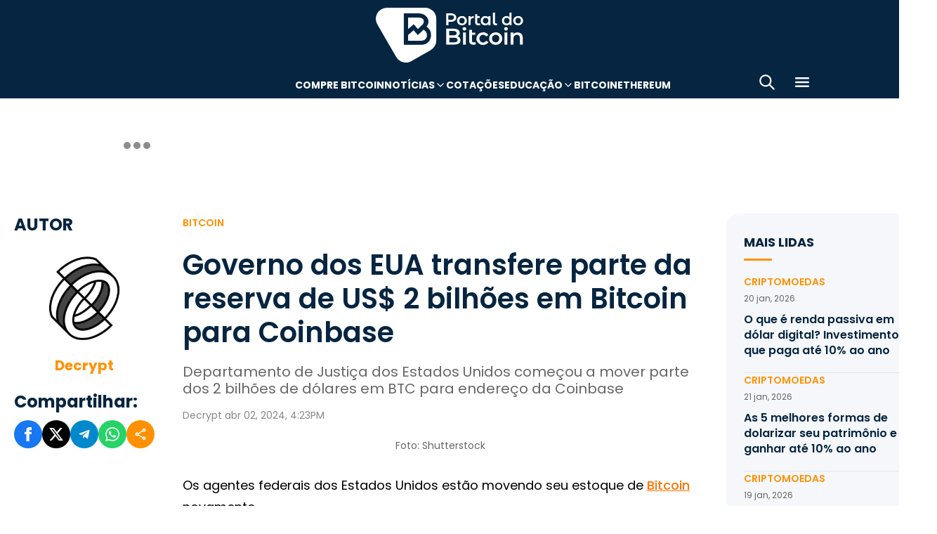

--- FILE ---
content_type: text/html; charset=UTF-8
request_url: https://portaldobitcoin.uol.com.br/governo-dos-eua-transfere-parte-da-reserva-de-us-2-bilhoes-em-bitcoin-para-coinbase/
body_size: 16450
content:
<!DOCTYPE html><html lang="pt-BR" prefix="og: https://ogp.me/ns#"><head><meta charset="UTF-8"><meta name="viewport" content="width=device-width, initial-scale=1.0"><link rel="preconnect" href="https://fonts.googleapis.com"><link rel="preconnect" href="https://fonts.gstatic.com" crossorigin><title>Governo dos EUA transfere parte da reserva de US$ 2 bilhões em Bitcoin para Coinbase</title><meta name="robots" content="follow, index, max-snippet:-1, max-video-preview:-1, max-image-preview:large"/><meta property="article:publisher" content="https://www.facebook.com/portaldobitcoin" /><meta property="article:tag" content="Bitcoin" /><meta property="article:tag" content="Coinbase" /><meta property="article:tag" content="EUA" /><meta property="article:tag" content="FBI" /><meta property="article:section" content="Bitcoin" /><meta property="article:published_time" content="2024-04-02T16:23:56-03:00" /><meta property="article:modified_time" content="2024-04-02T16:23:57-03:00" /><meta name="description" content="Departamento de Justiça dos Estados Unidos começou a mover parte dos 2 bilhões de dólares em BTC para endereço da Coinbase"/><meta property="og:locale" content="pt_BR" /><meta property="og:type" content="article" /><meta property="og:title" content="Governo dos EUA transfere parte da reserva de US$ 2 bilhões em Bitcoin para Coinbase" /><meta property="og:description" content="Departamento de Justiça dos Estados Unidos começou a mover parte dos 2 bilhões de dólares em BTC para endereço da Coinbase" /><meta property="og:url" content="https://portaldobitcoin.uol.com.br/governo-dos-eua-transfere-parte-da-reserva-de-us-2-bilhoes-em-bitcoin-para-coinbase/" /><meta property="og:site_name" content="Portal do Bitcoin" /><meta property="og:updated_time" content="2024-04-02T16:23:57-03:00" /><meta property="og:image" content="https://portaldobitcoin.uol.com.br/wp-content/uploads/sites/6/2023/02/moeda-de-bitcoin-e-bandeira-dos-eua.jpg" /><meta property="og:image:secure_url" content="https://portaldobitcoin.uol.com.br/wp-content/uploads/sites/6/2023/02/moeda-de-bitcoin-e-bandeira-dos-eua.jpg" /><meta property="og:image:width" content="1024" /><meta property="og:image:height" content="589" /><meta property="og:image:alt" content="moeda de bitcoin e bandeira dos eua" /><meta property="og:image:type" content="image/jpeg" /><meta name="twitter:card" content="summary_large_image" /><meta name="twitter:title" content="Governo dos EUA transfere parte da reserva de US$ 2 bilhões em Bitcoin para Coinbase" /><meta name="twitter:description" content="Departamento de Justiça dos Estados Unidos começou a mover parte dos 2 bilhões de dólares em BTC para endereço da Coinbase" /><meta name="twitter:site" content="@portaldobitcoin" /><meta name="twitter:creator" content="@portaldobitcoin" /><meta name="twitter:image" content="https://portaldobitcoin.uol.com.br/wp-content/uploads/sites/6/2023/02/moeda-de-bitcoin-e-bandeira-dos-eua.jpg" /><meta name="msvalidate.01" content="D23ED3D67D312539D018E68DA0FF1D57" /><meta property="fb:pages" content="865196856945827" /><meta property="fb:app_id" content="1475752759521530"><meta name="msapplication-TileImage" content="https://portaldobitcoin.uol.com.br/wp-content/uploads/sites/6/2025/10/cropped-favicon-portalpng-11-1.png?w=270" /><link rel="canonical" href="https://portaldobitcoin.uol.com.br/governo-dos-eua-transfere-parte-da-reserva-de-us-2-bilhoes-em-bitcoin-para-coinbase/" /><link rel="alternate" title="oEmbed (JSON)" type="application/json+oembed" href="https://portaldobitcoin.uol.com.br/wp-json/oembed/1.0/embed?url=https%3A%2F%2Fportaldobitcoin.uol.com.br%2Fgoverno-dos-eua-transfere-parte-da-reserva-de-us-2-bilhoes-em-bitcoin-para-coinbase%2F" /><link rel="alternate" title="oEmbed (XML)" type="text/xml+oembed" href="https://portaldobitcoin.uol.com.br/wp-json/oembed/1.0/embed?url=https%3A%2F%2Fportaldobitcoin.uol.com.br%2Fgoverno-dos-eua-transfere-parte-da-reserva-de-us-2-bilhoes-em-bitcoin-para-coinbase%2F&#038;format=xml" /><link rel="alternate" title="JSON" type="application/json" href="https://portaldobitcoin.uol.com.br/wp-json/wp/v2/posts/234964" /><link rel='stylesheet' id='pdb-themefix-fallback-css' href='https://portaldobitcoin.uol.com.br/var/www/wp-content/plugins/pdb-plugins/ThemeFix/templates/fallback/fallback.css?ver=8_e140b83f07024ae30816' media='all' /><link rel='stylesheet' id='all-css-6' href='https://portaldobitcoin.uol.com.br/_static/??/wp-content/plugins/powerkit/assets/css/powerkit.css,/wp-includes/css/dist/block-library/style.min.css?m=1765909332' type='text/css' media='all' /><link rel='stylesheet' id='all-css-8' href='https://portaldobitcoin.uol.com.br/_static/??[base64]' type='text/css' media='all' /><link rel='stylesheet' id='screen-css-8' href='https://portaldobitcoin.uol.com.br/_static/??-eJyt0EEKAjEMBdALGUNnMTIL8SiSaaMtTJPSZPD6Fq9QF9l8Po9P8NMgqjiLo2eubNi0Ox2QFPbiUYsgmbEbRhuntamMtuEzMyXu1xFfcIKxkninDpXlnMeYeszTDCU4pfi081L1v7xI3gdDU/tNetR7uK1bWLdlCV9Eo6oR' type='text/css' media='screen' /><link href="https://fonts.googleapis.com/css2?family=Source+Sans+Pro:ital,wght@0,400;0,600;0,700;1,400;1,600;1,700&display=swap" rel="stylesheet"><link rel='alternate stylesheet' id='powerkit-icons-css' href='https://portaldobitcoin.uol.com.br/wp-content/plugins/powerkit/assets/fonts/powerkit-icons.woff?ver=2.8.7.1' as='font' type='font/wof' crossorigin /><link rel="amphtml" href="https://portaldobitcoin.uol.com.br/governo-dos-eua-transfere-parte-da-reserva-de-us-2-bilhoes-em-bitcoin-para-coinbase/amp/"><link rel="icon" href="https://portaldobitcoin.uol.com.br/wp-content/uploads/sites/6/2025/10/cropped-favicon-portalpng-11-1.png?w=32" sizes="32x32" /><link rel="icon" href="https://portaldobitcoin.uol.com.br/wp-content/uploads/sites/6/2025/10/cropped-favicon-portalpng-11-1.png?w=192" sizes="192x192" /><link rel="apple-touch-icon" href="https://portaldobitcoin.uol.com.br/wp-content/uploads/sites/6/2025/10/cropped-favicon-portalpng-11-1.png?w=180" /><link rel='shortlink' href='https://portaldobitcoin.uol.com.br/?p=234964' /><style media="all">img:is([sizes=auto i],[sizes^="auto," i]){ .entry-content [class^="porta-"] { overflow-y: hidden; } img { font-family: inherit; } b, strong { font-weight: 700; } input[type], select, textarea, .cs-input-group button  { font-size: inherit; } .archive-description a { text-decoration: underline; color: #f68812; } .archive-description a:hover { text-decoration: none; } .entry-content a:focus, .archive-description a:focus { text-decoration: none !important; } p.page-subtitle.title-block { margin-bottom: 1rem; } .navigation.pagination .nav-links a:first-child::before, .navigation.pagination .nav-links a:last-child::after { position: relative; top: 2px; } div > div > #breadcrumbs { display: none; } .navbar-primary .navbar-dropdown-container, .navbar-nav .sub-menu, .site-search { border: solid 1px #e9ecef; } .navbar-primary, .navbar-nav .sub-menu, .navbar-primary .navbar-dropdown-container { box-shadow: 0 0 4px 0 #0000001c; } @supports (backdrop-filter: blur(10px)) { .navbar-brand img { filter: drop-shadow(1px 1px 1px #fffffff0); } .navbar-primary .navbar-nav > li > a { text-shadow: 1px 1px 1px #fffffff0; } } .cs-breadcrumbs span:not(.cs-separator) { margin: 0 !important; } .site-search input[type="search"] { order: unset; padding: 0 1em; font-size: 1.1rem; border-bottom: 1px solid #e9ecef; } .site-search .cs-input-group button { background: transparent; color: #6c757d; margin: 0; font-size: 1.25rem; margin-left: -1px; border-bottom: 1px solid #e9ecef; } .site-search input[type="search"]:focus, .site-search .cs-input-group button:focus { border-bottom-color: #f68812; } .site-search .cs-input-group button:focus { color: #f68812; } .post-media figure.wp-caption .wp-caption-text { margin-top: 0.5rem; text-align: right !important; } .post-meta, .post-meta a, .post-meta .author a, .cs-breadcrumbs span:not(.cs-separator), .wp-caption-text, .wp-block-image figcaption { color: #484848 !important; letter-spacing: 0.02rem; font-size: 1rem !important; } .wp-caption-text, .wp-block-image figcaption { font-size: 0.875rem !important; } .post-meta .meta-author .author { font-weight: 600; } .post-meta .meta-author img.avatar { width: 24px; height: 24px; margin-right: 0.5rem; } .layout-featured-full .post-meta { margin-top: 0; } .post-sidebar-author .avatar { border-radius: 100%; width: 72px; height: 72px; max-width: unset; } .post-sidebar-author .author-description .pk-social-links-items { display: flex; justify-content: center; } .post-meta a:hover, .post-meta .author a:hover, .cs-breadcrumbs a:hover, .navbar-nav > li:hover > a, .navbar-nav .sub-menu > li:hover > a, .navbar-nav .sub-menu > li:focus > a { color: #f68812 !important; } .entry-single-header .entry-title, .page-header .page-title { font-size: 2.5rem; line-height: 1.1; } .entry-header .post-excerpt { font-size: 1.5rem; line-height: 1.2; } .layout-list-alternative .entry-title, .layout-list .entry-title { font-size: 1.3rem !important; line-height: 1.1 !important; } .entry-container .entry-sidebar .post-section, .post-sidebar-author .title-author, .post-sidebar-author .note, .post-sidebar-author .pk-social-links-link { font-size: 1rem; } .pk-author-social-links .pk-social-links-link { padding: 0 0.25rem; } .pk-widget-posts .pk-post-thumbnail, .entry-thumbnail .cs-overlay, .post-media .wp-post-image, .wp-block-image:not(.is-style-rounded) img, .pk-scroll-to-top, .pk-inline-posts-container .pk-overlay-background { border-radius: 4px !important; overflow: hidden !important; } .wp-block-gallery.has-nested-images figure.wp-block-image figcaption { background: none; font-size: 0.75rem !important; padding: 0 0 0 5px; text-align: left; text-shadow: 1px 2px 2px #000; color: #fff !important; } .pk-widget-posts .pk-post-data .entry-title { line-height: 1.2; } .entry-meta-details .pk-share-buttons-items, .pk-share-buttons-items, .post-sidebar-shares .pk-share-buttons-icon::before, .pk-social-links-icon.pk-icon::before { font-size: 20px; } i.pk-share-buttons-icon.pk-icon-whatsapp { background-color: #25d366; } i.pk-share-buttons-icon.pk-icon-facebook { background-color: #3b5998; } i.pk-share-buttons-icon.pk-icon-twitter { background-color: #00aced; } i.pk-share-buttons-icon.pk-icon-telegram { background-color: #0088cc; } i.pk-share-buttons-icon.pk-icon-linkedin { background-color: #007bb6; } i.pk-share-buttons-icon.pk-icon-instagram { background-color: #c32aa3; } i.pk-share-buttons-icon.pk-icon-mail { background-color: #000; } i.pk-share-buttons-icon.pk-icon-share { background-color: #f68812; } .pk-social-links-items { display: flex; } .pk-social-links-count { display: none; } .pk-social-links-scheme-bold-rounded .pk-social-links-instagram .pk-social-links-icon { background: radial-gradient(circle at 30% 107%, #fdf497 0%, #fdf497 5%, #fd5949 45%,#d6249f 60%,#285AEB 90%); } .pk-social-links-scheme-bold-rounded .pk-social-links-instagram:hover .pk-social-links-icon { filter: brightness(1.1); } span.breadcrumb_last, .pk-inline-posts .post-meta { display: none; } .pk-inline-posts article .pk-post-inner:last-child .pk-title, .pk-widget-posts .pk-post-outer .entry-title, .pk-share-buttons-title.pk-font-primary { font-size: 1rem; } .pk-inline-posts article .pk-post-inner:last-child .pk-title { line-height: 1.2; margin-bottom: 0; } .pk-inline-posts-container .pk-overlay-background img { font-family: unset; height: 80px; object-fit: cover; } .pk-inline-posts-container article:not(:first-child) { margin-top: 0; } .post-archive.archive-related .post-meta { display: none; } .widget_nav_menu .menu-item-has-children > span::after { padding: 0; margin: 0; font-size: 21px; width: 32px; display: inline-block; text-align: center; min-height: 32px; } .widget_nav_menu .menu-item-has-children > span:hover::after { color: #A0A0A0; } .widget_nav_menu .menu-item-has-children > span:focus::after { color: #f68812; } .widget_nav_menu .menu-item-has-children > a { width: calc(100% - 48px); } .site-info .footer-copyright { grid-column: span 2; } .code-block { background-color: #f8f8f8; position: relative; } @media (min-width: 720px) { .page-author-container .author-avatar .pk-social-links-items { display: grid; grid-template-columns: repeat(3, 1fr); row-gap: 0.5rem; } } @media (max-width: 1019px) and (min-width: 576px) { .pk-widget-posts ul { display: grid; grid-template-columns: 1fr 1fr; grid-auto-flow: row; gap: 1rem; } } @media (min-width: 1020px) { .navbar-brand img { height: 40px; width: 183px; } } @media (max-width: 1019px) { .post-sidebar-author .author-description .pk-social-links-items { justify-content: flex-start; row-gap: 0.55rem; } } @media (max-width: 575px) { .entry-header .entry-meta-details { flex-wrap: nowrap; } .navbar-nav > li > a, .cs-mega-menu-child > a, .widget_archive li, .widget_categories li, .widget_meta li a, .widget_nav_menu .menu > li > a, .widget_nav_menu .sub-menu > li > a, .widget_pages .page_item a { font-size: 1rem !important; } .entry-single-header .entry-title { font-size: 2.1rem; } .entry-header .post-excerpt { font-size: 1.3rem; } } @media (max-width: 599px) { .cs-featured-type-3 .layout-featured-list .entry-title { font-size: 1.2em; } .cs-featured-type-3 .layout-featured-grid-simple .entry-title { font-size: 1em; margin-bottom: 0; } } @media (-webkit-min-device-pixel-ratio: 2) { html { font-size: 18px; } } @media (min--moz-device-pixel-ratio: 2) { html { font-size: 16px; } }</style><script type="application/ld+json" class="rank-math-schema">{"@context":"https://schema.org","@graph":[{"@type":"Organization","@id":"https://portaldobitcoin.uol.com.br/#organization","name":"Portal do Bitcoin","sameAs":["https://www.facebook.com/portaldobitcoin","https://twitter.com/portaldobitcoin","https://www.instagram.com/portaldobitcoin/","https://www.youtube.com/channel/UCSqMDT5gp5bMf6kNUT3zdjg"],"logo":{"@type":"ImageObject","@id":"https://portaldobitcoin.uol.com.br/#logo","url":"https://portaldobitcoin.uol.com.br/wp-content/uploads/2020/02/logo_300x60.png","contentUrl":"https://portaldobitcoin.uol.com.br/wp-content/uploads/2020/02/logo_300x60.png","caption":"Portal do Bitcoin","inLanguage":"pt-BR","width":"300","height":"60"}},{"@type":"WebSite","@id":"https://portaldobitcoin.uol.com.br/#website","url":"https://portaldobitcoin.uol.com.br","name":"Portal do Bitcoin","publisher":{"@id":"https://portaldobitcoin.uol.com.br/#organization"},"inLanguage":"pt-BR"},{"@type":"ImageObject","@id":"https://portaldobitcoin.uol.com.br/wp-content/uploads/sites/6/2023/02/moeda-de-bitcoin-e-bandeira-dos-eua.jpg","url":"https://portaldobitcoin.uol.com.br/wp-content/uploads/sites/6/2023/02/moeda-de-bitcoin-e-bandeira-dos-eua.jpg","width":"1024","height":"589","caption":"moeda de bitcoin e bandeira dos eua","inLanguage":"pt-BR"},{"@type":"BreadcrumbList","@id":"https://portaldobitcoin.uol.com.br/governo-dos-eua-transfere-parte-da-reserva-de-us-2-bilhoes-em-bitcoin-para-coinbase/#breadcrumb","itemListElement":[{"@type":"ListItem","position":"1","item":{"@id":"https://portaldobitcoin.uol.com.br","name":"In\u00edcio"}},{"@type":"ListItem","position":"2","item":{"@id":"https://portaldobitcoin.uol.com.br/bitcoin/","name":"Bitcoin"}},{"@type":"ListItem","position":"3","item":{"@id":"https://portaldobitcoin.uol.com.br/governo-dos-eua-transfere-parte-da-reserva-de-us-2-bilhoes-em-bitcoin-para-coinbase/","name":"Governo dos EUA transfere parte da reserva de US$ 2 bilh\u00f5es em Bitcoin para Coinbase"}}]},{"@type":"WebPage","@id":"https://portaldobitcoin.uol.com.br/governo-dos-eua-transfere-parte-da-reserva-de-us-2-bilhoes-em-bitcoin-para-coinbase/#webpage","url":"https://portaldobitcoin.uol.com.br/governo-dos-eua-transfere-parte-da-reserva-de-us-2-bilhoes-em-bitcoin-para-coinbase/","name":"Governo dos EUA transfere parte da reserva de US$ 2 bilh\u00f5es em Bitcoin para Coinbase","datePublished":"2024-04-02T16:23:56-03:00","dateModified":"2024-04-02T16:23:57-03:00","isPartOf":{"@id":"https://portaldobitcoin.uol.com.br/#website"},"primaryImageOfPage":{"@id":"https://portaldobitcoin.uol.com.br/wp-content/uploads/sites/6/2023/02/moeda-de-bitcoin-e-bandeira-dos-eua.jpg"},"inLanguage":"pt-BR","breadcrumb":{"@id":"https://portaldobitcoin.uol.com.br/governo-dos-eua-transfere-parte-da-reserva-de-us-2-bilhoes-em-bitcoin-para-coinbase/#breadcrumb"}},{"@type":"Person","@id":"https://portaldobitcoin.uol.com.br/author/fixipol/","name":"Decrypt","url":"https://portaldobitcoin.uol.com.br/author/fixipol/","image":{"@type":"ImageObject","@id":"https://secure.gravatar.com/avatar/15de8ab9899c3a201ff7218b0dcd2d85e12f92ed0e969dabb5f13b7e0b097c4a?s=96&amp;d=mm&amp;r=g","url":"https://secure.gravatar.com/avatar/15de8ab9899c3a201ff7218b0dcd2d85e12f92ed0e969dabb5f13b7e0b097c4a?s=96&amp;d=mm&amp;r=g","caption":"Decrypt","inLanguage":"pt-BR"},"worksFor":{"@id":"https://portaldobitcoin.uol.com.br/#organization"}},{"@type":"NewsArticle","headline":"Governo dos EUA transfere parte da reserva de US$ 2 bilh\u00f5es em Bitcoin para Coinbase","keywords":"Bitcoin","datePublished":"2024-04-02T16:23:56-03:00","dateModified":"2024-04-02T16:23:57-03:00","articleSection":"Bitcoin","author":{"@id":"https://portaldobitcoin.uol.com.br/author/fixipol/","name":"Decrypt"},"publisher":{"@id":"https://portaldobitcoin.uol.com.br/#organization"},"description":"Departamento de Justi\u00e7a dos Estados Unidos come\u00e7ou a mover parte dos 2 bilh\u00f5es de d\u00f3lares em BTC para endere\u00e7o da Coinbase","name":"Governo dos EUA transfere parte da reserva de US$ 2 bilh\u00f5es em Bitcoin para Coinbase","@id":"https://portaldobitcoin.uol.com.br/governo-dos-eua-transfere-parte-da-reserva-de-us-2-bilhoes-em-bitcoin-para-coinbase/#richSnippet","isPartOf":{"@id":"https://portaldobitcoin.uol.com.br/governo-dos-eua-transfere-parte-da-reserva-de-us-2-bilhoes-em-bitcoin-para-coinbase/#webpage"},"image":{"@id":"https://portaldobitcoin.uol.com.br/wp-content/uploads/sites/6/2023/02/moeda-de-bitcoin-e-bandeira-dos-eua.jpg"},"inLanguage":"pt-BR","mainEntityOfPage":{"@id":"https://portaldobitcoin.uol.com.br/governo-dos-eua-transfere-parte-da-reserva-de-us-2-bilhoes-em-bitcoin-para-coinbase/#webpage"}}]}</script><script data-nooptimize>(function(w,d,s,l,i){w[l]=w[l]||[];w[l].push({'gtm.start':
new Date().getTime(),event:'gtm.js'});var f=d.getElementsByTagName(s)[0],
j=d.createElement(s),dl=l!='dataLayer'?'&l='+l:'';j.async=true;j.src=
'https://www.googletagmanager.com/gtm.js?id='+i+dl;f.parentNode.insertBefore(j,f);
})(window,document,'script','dataLayer','GTM-WHCJ5WM');</script><script data-nooptimize>
 window.dataLayer = window.dataLayer || [];
 function gtag(){dataLayer.push(arguments);}
 gtag('js', new Date());
 gtag('config', 'UA-98991334-1');
</script><script data-nooptimize>
 window.universal_variable = window.universal_variable || {};
 window.universal_variable.dfp = window.universal_variable.dfp || {};
 window.uolads = window.uolads || [];
</script><script data-ad-client="ca-pub-5124525914303576" async src="https://pagead2.googlesyndication.com/pagead/js/adsbygoogle.js"></script><script async src="https://www.googletagmanager.com/gtag/js?id=G-ZZ2HX1ZVFL"></script><script async src="https://mercadobitcoinbr.api.useinsider.com/ins.js?id=10007490"></script><script async src="https://platform.twitter.com/widgets.js" charset="utf-8"></script><script type="text/javascript" src="https://portaldobitcoin.uol.com.br/wp-content/plugins/pdb-plugins/ThemeFix/assets/theme-fix-async.js?ver=8" id="theme-fix-async-js" async="async"></script><script type="text/javascript" src="/wp-content/plugins/pdb-plugins/GA4DataLayers/assets/datalayers.js?ver=1" id="datalayers-js" async="async"></script><!--<script async data-nooptimize src="https://www.googletagmanager.com/gtag/js?id=UA-98991334-1"></script> 
--></head>
<body class="wp-singular post-template-default single single-post postid-234964 single-format-standard wp-theme-portal-do-bitcoin"><div id="sidebar-overlay" class="sidebar-overlay"></div><div id="sidebar-menu" class="sidebar-menu"><div class="sidebar-header"><div class="sidebar-logo"> <a href="https://portaldobitcoin.uol.com.br"> <img class="logo-img" src="https://portaldobitcoin.uol.com.br/wp-content/uploads/sites/6/2025/08/novo-logo-portal-do-bitcoin-03.png" alt="Portal do Bitcoin"></a></div> <button id="sidebar-close" class="sidebar-close" aria-label="Fechar menu"> <img loading="lazy" class="icon" src="https://portaldobitcoin.uol.com.br/wp-content/themes/portal-do-bitcoin/assets/img/icons/icon-close.svg" width="26" height="26" alt="Fechar menu" /></button></div><div class="sidebar-content"><nav class="sidebar-navigation"><ul id="menu-menu-sub-header" class="sidebar-menu-list"><li id="menu-item-275109" class="menu-item menu-item-type-custom menu-item-object-custom menu-item-275109"><a href="https://www.mercadobitcoin.com.br/criptomoedas/bitcoin?utm_source=portaldobtc&#038;utm_medium=%5B%E2%80%A6%5Dao_conteudo&#038;utm_content=cta_na_portal-do-btc&#038;utm_term=na">Compre Bitcoin</a></li><li id="menu-item-275099" class="menu-item menu-item-type-custom menu-item-object-custom menu-item-has-children menu-item-275099"><a href="#">Notícias</a><ul class="sub-menu"><li id="menu-item-275100" class="menu-item menu-item-type-taxonomy menu-item-object-category menu-item-275100"><a href="https://portaldobitcoin.uol.com.br/brasil/">Brasil</a></li><li id="menu-item-275107" class="menu-item menu-item-type-taxonomy menu-item-object-post_tag menu-item-275107"><a href="https://portaldobitcoin.uol.com.br/tudo-sobre/regulacao/">Regulação</a></li><li id="menu-item-275108" class="menu-item menu-item-type-taxonomy menu-item-object-post_tag menu-item-275108"><a href="https://portaldobitcoin.uol.com.br/tudo-sobre/memecoins/">Memecoins</a></li><li id="menu-item-275101" class="menu-item menu-item-type-taxonomy menu-item-object-category menu-item-275101"><a href="https://portaldobitcoin.uol.com.br/mercado/">Mercado</a></li><li id="menu-item-275104" class="menu-item menu-item-type-taxonomy menu-item-object-category menu-item-275104"><a href="https://portaldobitcoin.uol.com.br/politica/">Política</a></li><li id="menu-item-275102" class="menu-item menu-item-type-taxonomy menu-item-object-category menu-item-275102"><a href="https://portaldobitcoin.uol.com.br/negocios/">Negócios</a></li><li id="menu-item-275103" class="menu-item menu-item-type-taxonomy menu-item-object-category menu-item-275103"><a href="https://portaldobitcoin.uol.com.br/tecnologia/">Tecnologia</a></li><li id="menu-item-275106" class="menu-item menu-item-type-taxonomy menu-item-object-post_tag menu-item-275106"><a href="https://portaldobitcoin.uol.com.br/tudo-sobre/inteligencia-artificial/">Inteligência Artificial</a></li></ul></li><li id="menu-item-275542" class="menu-item menu-item-type-post_type menu-item-object-page menu-item-275542"><a href="https://portaldobitcoin.uol.com.br/cotacoes-criptomoedas/">Cotações</a></li><li id="menu-item-275091" class="menu-item menu-item-type-custom menu-item-object-custom menu-item-has-children menu-item-275091"><a href="#">Educação</a><ul class="sub-menu"><li id="menu-item-275092" class="menu-item menu-item-type-post_type menu-item-object-post menu-item-275092"><a href="https://portaldobitcoin.uol.com.br/o-que-sao-criptomoedas-e-como-funcionam/">O que são criptomoedas?</a></li><li id="menu-item-275093" class="menu-item menu-item-type-post_type menu-item-object-post menu-item-275093"><a href="https://portaldobitcoin.uol.com.br/o-que-e-bitcoin-a-maior-criptomoeda-do-mundo/">O que é Bitcoin?</a></li><li id="menu-item-275094" class="menu-item menu-item-type-post_type menu-item-object-post menu-item-275094"><a href="https://portaldobitcoin.uol.com.br/o-que-e-ethereum-entenda-a-revolucao-dos-contratos-inteligentes/">O que é Ethereum?</a></li><li id="menu-item-275095" class="menu-item menu-item-type-post_type menu-item-object-post menu-item-275095"><a href="https://portaldobitcoin.uol.com.br/o-que-e-blockchain-a-base-das-criptomoedas/">O que é blockchain?</a></li><li id="menu-item-275096" class="menu-item menu-item-type-post_type menu-item-object-post menu-item-275096"><a href="https://portaldobitcoin.uol.com.br/o-que-e-tokenizacao-de-ativos-do-mundo-real/">O que é tokenização?</a></li><li id="menu-item-275097" class="menu-item menu-item-type-post_type menu-item-object-post menu-item-275097"><a href="https://portaldobitcoin.uol.com.br/o-que-e-mineracao-de-bitcoin-e-como-ela-funciona/">O que é mineração?</a></li></ul></li><li id="menu-item-275110" class="menu-item menu-item-type-taxonomy menu-item-object-post_tag menu-item-275110"><a href="https://portaldobitcoin.uol.com.br/tudo-sobre/bitcoin/">Bitcoin</a></li><li id="menu-item-275111" class="menu-item menu-item-type-taxonomy menu-item-object-post_tag menu-item-275111"><a href="https://portaldobitcoin.uol.com.br/tudo-sobre/ethereum/">Ethereum</a></li></ul></nav><div class="sidebar-social-links"><p class="sidebar-social-title">Siga-nos</p><div class="pk-social-links-wrap  pk-social-links-template-col pk-social-links-align-default pk-social-links-scheme-bold pk-social-links-titles-enabled pk-social-links-counts-enabled pk-social-links-labels-disabled pk-social-links-mode-php pk-social-links-mode-rest"><div class="pk-social-links-items"><div class="pk-social-links-item pk-social-links-facebook  pk-social-links-no-count" data-id="facebook"> <a href="https://facebook.com/portaldobitcoin" class="pk-social-links-link" target="_blank" rel="nofollow noopener" aria-label="Facebook"> <i class="pk-social-links-icon pk-icon pk-icon-facebook"></i> <span class="pk-social-links-title pk-font-heading">Facebook</span> <span class="pk-social-links-count pk-font-secondary">0</span> </a></div><div class="pk-social-links-item pk-social-links-twitter  pk-social-links-no-count" data-id="twitter"> <a href="https://twitter.com/portaldobitcoin" class="pk-social-links-link" target="_blank" rel="nofollow noopener" aria-label="Twitter"> <i class="pk-social-links-icon pk-icon pk-icon-twitter"></i> <span class="pk-social-links-title pk-font-heading">Twitter</span> <span class="pk-social-links-count pk-font-secondary">0</span> </a></div><div class="pk-social-links-item pk-social-links-instagram  pk-social-links-no-count" data-id="instagram"> <a href="https://www.instagram.com/portaldobitcoin" class="pk-social-links-link" target="_blank" rel="nofollow noopener" aria-label="Instagram"> <i class="pk-social-links-icon pk-icon pk-icon-instagram"></i> <span class="pk-social-links-title pk-font-heading">Instagram</span> <span class="pk-social-links-count pk-font-secondary">0</span> </a></div><div class="pk-social-links-item pk-social-links-linkedin  pk-social-links-no-count" data-id="linkedin"> <a href="https://www.linkedin.com/company/portaldobitcoin" class="pk-social-links-link" target="_blank" rel="nofollow noopener" aria-label="LinkedIn"> <i class="pk-social-links-icon pk-icon pk-icon-linkedin"></i> <span class="pk-social-links-title pk-font-heading">LinkedIn</span> <span class="pk-social-links-count pk-font-secondary">0</span> </a></div><div class="pk-social-links-item pk-social-links-googlenews  pk-social-links-no-count" data-id="googlenews"> <a href="https://news.google.com/publications/CAAqBwgKMMPZmwswh-SzAw?ceid=BR:pt-419&#038;oc=3" class="pk-social-links-link" target="_blank" rel="nofollow noopener" aria-label="Google News"> <i class="pk-social-links-icon pk-icon pk-icon-googlenews"></i> <span class="pk-social-links-title pk-font-heading">Google News</span> <span class="pk-social-links-count pk-font-secondary">0</span> </a></div></div></div></div><div class="sidebar-buttons"></div></div></div><div class="search-popup" id="search-popup"><div class="search-popup-container"><div class="search-popup-header"><p class="search-title">Buscar no site</p> <button type="button" class="search-close" id="search-close"> <img src="https://portaldobitcoin.uol.com.br/wp-content/themes/portal-do-bitcoin/assets/img/icons/icon-close.svg" alt="Fechar pesquisa"></button></div><form role="search" method="get" class="search-form" action="https://portaldobitcoin.uol.com.br/"><div class="search-input-wrapper"> <input type="search" class="search-field" placeholder="Buscar por..." value="" name="s" autocomplete="off" /></div> <button type="submit" class="search-submit"> <img src="https://portaldobitcoin.uol.com.br/wp-content/themes/portal-do-bitcoin/assets/img/icons/icon-search.svg" alt="Buscar"> <span>Pesquisar</span> </button></form></div></div><div class="scroll-trigger-header" data-name="scroll-trigger-header"></div><div class="header-top"> <a href="https://portaldobitcoin.uol.com.br" aria-label="Portal do Bitcoin Logo" class="header-logo" style="background-image: url('https://portaldobitcoin.uol.com.br/wp-content/themes/portal-do-bitcoin/assets/img/logos/white.svg')"> Portal do Bitcoin </a></div><header class="site-header" data-name="header"><div class="header-div"> <a href="https://portaldobitcoin.uol.com.br" aria-label="Portal do Bitcoin Logo" class="header-logo" style="background-image: url('https://portaldobitcoin.uol.com.br/wp-content/themes/portal-do-bitcoin/assets/img/logos/blue.svg')"> Portal do Bitcoin </a> <a href="https://portaldobitcoin.uol.com.br" aria-label="Portal do Bitcoin Logo" class="header-logo mobile" style="background-image: url('https://portaldobitcoin.uol.com.br/wp-content/themes/portal-do-bitcoin/assets/img/logos/blue-mobile.svg')"> Portal do Bitcoin </a></div><nav id="top-nav" class="menu-menu-sub-header-container"><ul id="menu-menu-sub-header-1" class="menu-sub-header"><li class="menu-item" data-type="menu-item"><a class="menu-link" href="https://www.mercadobitcoin.com.br/criptomoedas/bitcoin?utm_source=portaldobtc&#038;utm_medium=%5B%E2%80%A6%5Dao_conteudo&#038;utm_content=cta_na_portal-do-btc&#038;utm_term=na" data-type="menu-link" data-has-children="false">Compre Bitcoin</a></li><li class="menu-item" data-type="menu-item" data-has-children="true" data-sub-menu-open="false"><a class="menu-link menu-link-sub-menu" href="#" data-type="menu-link" data-has-children="true">Notícias</a><ul class="sub-menu" data-type="sub-menu"><li class="menu-item" data-type="menu-item"><a class="menu-link" href="https://portaldobitcoin.uol.com.br/brasil/" data-type="menu-link" data-has-children="false">Brasil</a></li><li class="menu-item" data-type="menu-item"><a class="menu-link" href="https://portaldobitcoin.uol.com.br/tudo-sobre/regulacao/" data-type="menu-link" data-has-children="false">Regulação</a></li><li class="menu-item" data-type="menu-item"><a class="menu-link" href="https://portaldobitcoin.uol.com.br/tudo-sobre/memecoins/" data-type="menu-link" data-has-children="false">Memecoins</a></li><li class="menu-item" data-type="menu-item"><a class="menu-link" href="https://portaldobitcoin.uol.com.br/mercado/" data-type="menu-link" data-has-children="false">Mercado</a></li><li class="menu-item" data-type="menu-item"><a class="menu-link" href="https://portaldobitcoin.uol.com.br/politica/" data-type="menu-link" data-has-children="false">Política</a></li><li class="menu-item" data-type="menu-item"><a class="menu-link" href="https://portaldobitcoin.uol.com.br/negocios/" data-type="menu-link" data-has-children="false">Negócios</a></li><li class="menu-item" data-type="menu-item"><a class="menu-link" href="https://portaldobitcoin.uol.com.br/tecnologia/" data-type="menu-link" data-has-children="false">Tecnologia</a></li><li class="menu-item" data-type="menu-item"><a class="menu-link" href="https://portaldobitcoin.uol.com.br/tudo-sobre/inteligencia-artificial/" data-type="menu-link" data-has-children="false">Inteligência Artificial</a></li></ul></li><li class="menu-item" data-type="menu-item"><a class="menu-link" href="https://portaldobitcoin.uol.com.br/cotacoes-criptomoedas/" data-type="menu-link" data-has-children="false">Cotações</a></li><li class="menu-item" data-type="menu-item" data-has-children="true" data-sub-menu-open="false"><a class="menu-link menu-link-sub-menu" href="#" data-type="menu-link" data-has-children="true">Educação</a><ul class="sub-menu" data-type="sub-menu"><li class="menu-item" data-type="menu-item"><a class="menu-link" href="https://portaldobitcoin.uol.com.br/o-que-sao-criptomoedas-e-como-funcionam/" data-type="menu-link" data-has-children="false">O que são criptomoedas?</a></li><li class="menu-item" data-type="menu-item"><a class="menu-link" href="https://portaldobitcoin.uol.com.br/o-que-e-bitcoin-a-maior-criptomoeda-do-mundo/" data-type="menu-link" data-has-children="false">O que é Bitcoin?</a></li><li class="menu-item" data-type="menu-item"><a class="menu-link" href="https://portaldobitcoin.uol.com.br/o-que-e-ethereum-entenda-a-revolucao-dos-contratos-inteligentes/" data-type="menu-link" data-has-children="false">O que é Ethereum?</a></li><li class="menu-item" data-type="menu-item"><a class="menu-link" href="https://portaldobitcoin.uol.com.br/o-que-e-blockchain-a-base-das-criptomoedas/" data-type="menu-link" data-has-children="false">O que é blockchain?</a></li><li class="menu-item" data-type="menu-item"><a class="menu-link" href="https://portaldobitcoin.uol.com.br/o-que-e-tokenizacao-de-ativos-do-mundo-real/" data-type="menu-link" data-has-children="false">O que é tokenização?</a></li><li class="menu-item" data-type="menu-item"><a class="menu-link" href="https://portaldobitcoin.uol.com.br/o-que-e-mineracao-de-bitcoin-e-como-ela-funciona/" data-type="menu-link" data-has-children="false">O que é mineração?</a></li></ul></li><li class="menu-item" data-type="menu-item"><a class="menu-link" href="https://portaldobitcoin.uol.com.br/tudo-sobre/bitcoin/" data-type="menu-link" data-has-children="false">Bitcoin</a></li><li class="menu-item" data-type="menu-item"><a class="menu-link" href="https://portaldobitcoin.uol.com.br/tudo-sobre/ethereum/" data-type="menu-link" data-has-children="false">Ethereum</a></li></ul></nav><div class="header-icons"> <button type="button" class="icon-btn icon-search" data-type="icon-btn-search-open" id="search-toggle" aria-label="Abrir busca"> <img loading="lazy" class="icon" src="https://portaldobitcoin.uol.com.br/wp-content/themes/portal-do-bitcoin/assets/img/icons/icon-search.svg" width="26" height="26" alt="Abrir busca" /></button> <button type="button" class="icon-btn icon-close" data-type="icon-btn-search-close" id="close-toggle" aria-label="Fechar busca"> <img loading="lazy" class="icon" src="https://portaldobitcoin.uol.com.br/wp-content/themes/portal-do-bitcoin/assets/img/icons/icon-close.svg" width="26" height="26" alt="Fechar busca" /></button> <button type="button" class="icon-btn icon-menu" data-type="icon-btn-menu" id="sidebar-toggle" aria-label="Menu"> <img loading="lazy" class="icon" src="https://portaldobitcoin.uol.com.br/wp-content/themes/portal-do-bitcoin/assets/img/icons/icon-menu.svg" width="26" height="26" alt="Menu" /></button></div><div class="search-container" data-name="search-container"><form role="search" method="get" class="search-form" action="https://portaldobitcoin.uol.com.br/"><div class="search-input-wrapper"> <input type="search" class="search-field" data-name="search-field" placeholder="Buscar por..." value="" name="s" autocomplete="off" /></div> <button type="submit" class="icon-btn icon-search" data-type="icon-btn-search" aria-label="Buscar"> <img loading="lazy" class="icon" src="https://portaldobitcoin.uol.com.br/wp-content/themes/portal-do-bitcoin/assets/img/icons/icon-search.svg" width="26" height="26" alt="Buscar" /></button></form></div></header><div class="container"><div class="header-ticker"><div class="tradingview-container" style="max-width: 1160px; margin: 0 auto; padding: 4px 0; display: flex; align-items: center;"><div class="tradingview-widget-container"><div class="tradingview-widget-container__widget"></div><script type="text/javascript" src="https://s3.tradingview.com/external-embedding/embed-widget-single-quote.js" async>
            {
                "symbol": "OKX:BTCBRL",
                "width": 350,
                "isTransparent": true,  
                "colorTheme": "light",
                "locale": "br",
                "largeChartUrl": "https://portaldobitcoin.uol.com.br/cotacao/"
            }
        </script></div><div class="tradingview-widget-container"><div class="tradingview-widget-container__widget"></div><script type="text/javascript" src="https://s3.tradingview.com/external-embedding/embed-widget-ticker-tape.js" async>
            {
                "symbols": [{"proName":"COINBASE:BTCUSDT","title":"Bitcoin"},{"proName":"COINBASE:ETHUSDT","title":"Ethereum"},{"proName":"COINBASE:XRPUSDT","title":"Ripple"},{"proName":"OKX:BNBUSDT","title":"BNB"},{"proName":"COINBASE:SOLUSDT","title":"Solana"},{"proName":"COINBASE:DOGEUSDT","title":"Dogecoin"},{"proName":"COINBASE:ADAUSDT","title":"Cardano"},{"proName":"OKX:TRUMPUSDT","title":"Official Trump"}],
                "showSymbolLogo": true,
                "isTransparent": true,
                "displayMode": "compact",
                "colorTheme": "light",
                "locale": "br",
                "largeChartUrl": "https://portaldobitcoin.uol.com.br/cotacao/"
            }
        </script></div></div></div></div><main id="primary" class="site-main"><div class="container"><div class="single-post-container"> <aside class="single-post-author-sidebar"> <span class="author-title">Autor</span> <div class="columnist-card"><div class="columnist-profile"><div class="columnist-image"><div class="crop-wrapper"><div class="crop-mask" style="background-image: url('https://portaldobitcoin.uol.com.br/wp-content/uploads/sites/6/2025/08/logo-decrypt.png');"> <img alt="Decrypt avatar" src="https://portaldobitcoin.uol.com.br/wp-content/uploads/sites/6/2025/08/logo-decrypt.png" srcset="https://portaldobitcoin.uol.com.br/wp-content/uploads/sites/6/2025/08/logo-decrypt.png" class="avatar avatar-150 photo avatar-mask" height="150" width="150" loading="lazy" decoding="async"></div></div></div><div class="columnist-info"> <span class="columnist-name"> <a href="https://portaldobitcoin.uol.com.br/author/decrypt/"> Decrypt </a></span> </div></div></div><div class="post-share"> <span class="share-title">Compartilhar:</span> <div class="share-buttons"> <a href="https://www.facebook.com/sharer/sharer.php?u=https%3A%2F%2Fportaldobitcoin.uol.com.br%2Fgoverno-dos-eua-transfere-parte-da-reserva-de-us-2-bilhoes-em-bitcoin-para-coinbase%2F" target="_blank" class="share-button facebook"> <img src="https://portaldobitcoin.uol.com.br/wp-content/themes/portal-do-bitcoin/assets/img/icons/icon-facebook.svg" alt="Compartilhar no Facebook"></a> <a href="https://twitter.com/intent/tweet?url=https%3A%2F%2Fportaldobitcoin.uol.com.br%2Fgoverno-dos-eua-transfere-parte-da-reserva-de-us-2-bilhoes-em-bitcoin-para-coinbase%2F&text=Governo%20dos%20EUA%20transfere%20parte%20da%20reserva%20de%20US%24%202%20bilh%C3%B5es%20em%20Bitcoin%20para%20Coinbase" target="_blank" class="share-button twitter"> <img src="https://portaldobitcoin.uol.com.br/wp-content/themes/portal-do-bitcoin/assets/img/icons/icon-x.svg" alt="Compartilhar no X"></a> <a href="https://t.me/share/url?url=https%3A%2F%2Fportaldobitcoin.uol.com.br%2Fgoverno-dos-eua-transfere-parte-da-reserva-de-us-2-bilhoes-em-bitcoin-para-coinbase%2F&text=Governo%20dos%20EUA%20transfere%20parte%20da%20reserva%20de%20US%24%202%20bilh%C3%B5es%20em%20Bitcoin%20para%20Coinbase" target="_blank" class="share-button telegram"> <img src="https://portaldobitcoin.uol.com.br/wp-content/themes/portal-do-bitcoin/assets/img/icons/icon-telegram.svg" alt="Compartilhar no Telegram"></a> <a href="https://api.whatsapp.com/send?text=Governo%20dos%20EUA%20transfere%20parte%20da%20reserva%20de%20US%24%202%20bilh%C3%B5es%20em%20Bitcoin%20para%20Coinbase%20https%3A%2F%2Fportaldobitcoin.uol.com.br%2Fgoverno-dos-eua-transfere-parte-da-reserva-de-us-2-bilhoes-em-bitcoin-para-coinbase%2F" target="_blank" class="share-button whatsapp"> <img src="https://portaldobitcoin.uol.com.br/wp-content/themes/portal-do-bitcoin/assets/img/icons/icon-whatsapp.svg" alt="Compartilhar no WhatsApp"></a> <button class="share-button more" data-url="https://portaldobitcoin.uol.com.br/governo-dos-eua-transfere-parte-da-reserva-de-us-2-bilhoes-em-bitcoin-para-coinbase/" data-title="Governo dos EUA transfere parte da reserva de US$ 2 bilhões em Bitcoin para Coinbase"> <img src="https://portaldobitcoin.uol.com.br/wp-content/themes/portal-do-bitcoin/assets/img/icons/icon-share.svg" alt="Mais opções"></button></div></div></aside><div class="single-post-main"> <article id="post-234964" class="post-234964 post type-post status-publish format-standard has-post-thumbnail hentry category-bitcoin tag-bitcoin tag-coinbase tag-eua tag-fbi"><header class="entry-header"><div class="post-category"> <a href="https://portaldobitcoin.uol.com.br/bitcoin/" class="category-name">Bitcoin</a></div><h1 class="entry-title">Governo dos EUA transfere parte da reserva de US$ 2 bilhões em Bitcoin para Coinbase</h1><div class="post-excerpt-pdb"><p>Departamento de Justiça dos Estados Unidos começou a mover parte dos 2 bilhões de dólares em BTC para endereço da Coinbase</p></div><div class="post-meta"><p class="caption-dates">Decrypt abr 02, 2024, 4:23PM</p></div><div class="post-thumbnail standard-image"> <img width="1024" height="589" src="https://portaldobitcoin.uol.com.br/wp-content/uploads/sites/6/2023/02/moeda-de-bitcoin-e-bandeira-dos-eua.jpg?w=1024" class="post-header-image wp-post-image" alt="moeda de bitcoin e bandeira dos eua" decoding="async" fetchpriority="high" srcset="https://portaldobitcoin.uol.com.br/wp-content/uploads/sites/6/2023/02/moeda-de-bitcoin-e-bandeira-dos-eua.jpg 1200w, https://portaldobitcoin.uol.com.br/wp-content/uploads/sites/6/2023/02/moeda-de-bitcoin-e-bandeira-dos-eua.jpg?resize=300,173 300w, https://portaldobitcoin.uol.com.br/wp-content/uploads/sites/6/2023/02/moeda-de-bitcoin-e-bandeira-dos-eua.jpg?resize=768,442 768w, https://portaldobitcoin.uol.com.br/wp-content/uploads/sites/6/2023/02/moeda-de-bitcoin-e-bandeira-dos-eua.jpg?resize=1024,589 1024w, https://portaldobitcoin.uol.com.br/wp-content/uploads/sites/6/2023/02/moeda-de-bitcoin-e-bandeira-dos-eua.jpg?resize=150,86 150w, https://portaldobitcoin.uol.com.br/wp-content/uploads/sites/6/2023/02/moeda-de-bitcoin-e-bandeira-dos-eua.jpg?resize=600,345 600w" sizes="(max-width: 1024px) 100vw, 1024px" /></div><div class="wp-caption-text">Foto: Shutterstock</div></header><div class="entry-content"><p>Os agentes federais dos Estados Unidos estão movendo seu estoque de <a href="https://portaldobitcoin.uol.com.br/cotacao-bitcoin/">Bitcoin</a> novamente.</p><p>Dados da blockchain mostram que nesta terça-feira (2) uma carteira marcada como pertencente ao Departamento de Justiça dos Estados Unidos começou a mover parte dos US$ 2 bilhões em BTC que possui para um endereço que, ao que tudo indica, pertence a corretora <a href="https://portaldobitcoin.uol.com.br/tudo-sobre/coinbase/" target="_blank" rel="noreferrer noopener">Coinbase</a>.</p><div class='code-block code-block-1' style='margin: 8px auto; text-align: center; display: block; clear: both; width: 300px; height: 250px;'><div id="banner-300x250-area"></div></div><p>O analista de blockchain ZachXBT disse no Twitter/X que os fundos foram movidos para um endereço de depósito da Coinbase. Uma pequena transação de teste de 0,001 BTC (cerca de US$ 69) foi enviada antes de aproximadamente 2.000 BTC (US$ 131,2 milhões) seguirem.</p><figure class="wp-block-embed is-type-rich is-provider-twitter wp-block-embed-twitter"><div class="wp-block-embed__wrapper">
<blockquote class="twitter-tweet" data-width="500" data-dnt="true"><p lang="en" dir="ltr">30.1K BTC ($2.1B) of Silk Road hack funds controlled by US government is on the move right now.<br><br>0.001 BTC ($69) transferred to a Coinbase deposit address so it’s a test transfer possibly.<br><br>txn hash<br>9c3af4b48e66565f1da1da8278036fa1dbb09f2beaaca99c3504475390ba4590<br> <br>Coinbase…</p>&mdash; ZachXBT (@zachxbt) <a href="https://twitter.com/zachxbt/status/1775193016363356238?ref_src=twsrc%5Etfw" target="_blank" rel="noopener">April 2, 2024</a></blockquote>
</div></figure><p>A Arkham Intelligence, que rastreia dados da blockchain, tem o endereço de origem dos fundos marcado como pertencente do governo dos EUA. A plataforma mostra que os fundos foram movidos para o Coinbase Prime. A maioria dos US$ 2 bilhões em Bitcoin permanece &#8220;não gasta&#8221; até o momento de acordo com os <a href="https://platform.arkhamintelligence.com/explorer/tx/b614dd2e0fa06d776ee4d45973fab5ceb6e2dfebfb84e5f7bd45ef0975455240" target="_blank" rel="noreferrer noopener nofollow">dados da transação</a>.</p><p>Os agentes federais possuem Bitcoin que foi apreendido de criminosos. <a href="https://portaldobitcoin.uol.com.br/governo-dos-eua-ira-vender-us-117-milhoes-em-bitcoin-apreendidos-no-caso-silk-road/" target="_blank" rel="noreferrer noopener">Em janeiro, o governo anunciou planos para vender 2.933 BTC</a> — cerca de US$ 133,5 milhões na época do anúncio — mas disse que forneceria 60 dias para não-réus apresentarem uma petição para reivindicar um interesse na criptomoeda. Os movimentos de terça-feira podem estar ligados a essa venda esperada.</p><p>Em novembro de 2021, as autoridades apreenderam US$ 3,36 bilhões em BTC depois que o hacker <a href="https://portaldobitcoin.uol.com.br/hacker-preso-pelos-eua-com-50-mil-bitcoins-se-gabava-por-ser-milionario-e-dizia-ser-comedor-de-baleias/" target="_blank" rel="noreferrer noopener">James Zhong</a> confessou ter roubado ativos digitais do mercado ilegal <a href="https://portaldobitcoin.uol.com.br/pioneiro-do-bitcoin-preso-por-lavar-fundos-do-silk-road-agora-clama-para-que-empresas-cripto-sigam-as-leis/" target="_blank" rel="noreferrer noopener">Silk Road</a>—onde as pessoas podiam usar cripto para comprar drogas e outros bens ilícitos.</p><p>Os entusiastas do Bitcoin costumam monitorar de perto grandes e conhecidos detentores da criptomoeda quando estes realizam movimentações significativas de fundos. Movimentos anteriores, ou mesmo suspeitas de movimentos futuros, já causaram quedas no preço do Bitcoin, pois os observadores antecipam vendas.</p><p><em>*Traduzido com autorização do&nbsp;</em><a href="https://decrypt.co/224457/feds-move-bitcoin-seized-silk-road-wallet-holding-2-billion" target="_blank" rel="noreferrer noopener nofollow"><em>Decrypt</em></a><em>.</em></p><ul class="wp-block-list"><li><strong><em>Não perca dinheiro. No Mercado Bitcoin, você pode fazer staking de Ethereum de maneira segura e simples.</em></strong><a href="https://www.mercadobitcoin.com.br/staking?utm_source=portaldobtc&amp;utm_medium=copy-bottom-news&amp;utm_campaign=mb_staking-de-ethereum_conversao_patrocinio&amp;utm_content=copy_copy-final-noticia-popular_portal-do-btc&amp;utm_term=" target="_blank" rel="noreferrer noopener"><strong><em>&nbsp;Abra sua conta agora e comece a ganhar recompensas sobre seus investimentos em criptomoedas</em></strong></a><strong><em>.</em></strong></li></ul><div class='code-block code-block-7' style='margin: 8px auto; text-align: center; display: block; clear: both; width: 320px; height: 100px;'><div id="banner-320x100-area"></div></div></div><footer class="entry-footer"><div class="post-tags"> <span class="tags-title">Tags:</span> <a href="https://portaldobitcoin.uol.com.br/tudo-sobre/bitcoin/" class="chip chip-neutral">Bitcoin</a> <a href="https://portaldobitcoin.uol.com.br/tudo-sobre/coinbase/" class="chip chip-neutral">Coinbase</a> <a href="https://portaldobitcoin.uol.com.br/tudo-sobre/eua/" class="chip chip-neutral">EUA</a> <a href="https://portaldobitcoin.uol.com.br/tudo-sobre/fbi/" class="chip chip-neutral">FBI</a></div></footer></article></div> <aside class="single-post-sidebar"><div class="most-read-sidebar"><h3 class="sidebar-title">MAIS LIDAS</h3><div class="most-read-posts"><div class="most-read-item"> <a href="https://portaldobitcoin.uol.com.br/o-que-e-renda-passiva-em-dolar-digital-investimento-que-paga-ate-10-ao-ano/" class="most-read-link"><div class="most-read-meta"> <span class="most-read-category">Criptomoedas</span> <span class="most-read-date">20 jan, 2026</span> </div><h4 class="most-read-title">O que é renda passiva em dólar digital? Investimento que paga até 10% ao ano</h4></a></div><div class="most-read-item"> <a href="https://portaldobitcoin.uol.com.br/as-4-melhores-formas-de-dolarizar-seu-patrimonio-e-ganhar-ate-10-ao-ano/" class="most-read-link"><div class="most-read-meta"> <span class="most-read-category">Criptomoedas</span> <span class="most-read-date">21 jan, 2026</span> </div><h4 class="most-read-title">As 5 melhores formas de dolarizar seu patrimônio e ganhar até 10% ao ano</h4></a></div><div class="most-read-item"> <a href="https://portaldobitcoin.uol.com.br/renda-fixa-digital-rende-mais-que-cdbs-de-bancos-e-ate-mesmo-que-produto-magico-do-master-veja-comparacao/" class="most-read-link"><div class="most-read-meta"> <span class="most-read-category">Criptomoedas</span> <span class="most-read-date">19 jan, 2026</span> </div><h4 class="most-read-title">Renda fixa digital rende mais que CDBs de bancos e até mesmo que &#8220;produto mágico&#8221; do Master; veja comparação</h4></a></div><div class="most-read-item"> <a href="https://portaldobitcoin.uol.com.br/operacao-da-pf-mira-grupo-que-movimentou-mais-de-r-39-milhoes-usando-criptomoedas/" class="most-read-link"><div class="most-read-meta"> <span class="most-read-category">Brasil</span> <span class="most-read-date">22 jan, 2026</span> </div><h4 class="most-read-title">Operação da PF mira grupo que movimentou mais de R$ 39 milhões usando criptomoedas</h4></a></div></div></div><div class="ad-container"><div id="ad-unit-6975ec4010117" class="ad-unit loading ad-sidebar size-medium-rectangle" data-timeout="3000"></div></div></aside></div></div><div class="container"><div class="facebook-comments-container"> <span class="comments-title">Comentários</span> <div class="fb-comments" data-href="https://portaldobitcoin.uol.com.br/governo-dos-eua-transfere-parte-da-reserva-de-us-2-bilhoes-em-bitcoin-para-coinbase/" data-width="100%" data-numposts="5" data-colorscheme="light" data-order-by="social"></div></div></div><section class="more-news-section"><div class="container"><h2 class="section-title">MAIS NOTÍCIAS</h2><div class="featured-content-wrapper"><div class="featured-news-wrapper"><div class="featured-news-card"> <a href="https://portaldobitcoin.uol.com.br/como-a-alta-dos-juros-futuros-do-japao-afeta-o-bitcoin/" class="featured-news-link"><div class="featured-news-image-container"><div class="featured-news-image"> <img width="1024" height="589" src="https://portaldobitcoin.uol.com.br/wp-content/uploads/sites/6/2024/12/bitcoin-e-bandeira-do-japao.jpg?w=1024" class="attachment-large size-large wp-post-image" alt="Como a alta dos juros futuros do Japão afeta o Bitcoin" decoding="async" loading="lazy" srcset="https://portaldobitcoin.uol.com.br/wp-content/uploads/sites/6/2024/12/bitcoin-e-bandeira-do-japao.jpg 1200w, https://portaldobitcoin.uol.com.br/wp-content/uploads/sites/6/2024/12/bitcoin-e-bandeira-do-japao.jpg?resize=300,173 300w, https://portaldobitcoin.uol.com.br/wp-content/uploads/sites/6/2024/12/bitcoin-e-bandeira-do-japao.jpg?resize=768,442 768w, https://portaldobitcoin.uol.com.br/wp-content/uploads/sites/6/2024/12/bitcoin-e-bandeira-do-japao.jpg?resize=1024,589 1024w, https://portaldobitcoin.uol.com.br/wp-content/uploads/sites/6/2024/12/bitcoin-e-bandeira-do-japao.jpg?resize=150,86 150w, https://portaldobitcoin.uol.com.br/wp-content/uploads/sites/6/2024/12/bitcoin-e-bandeira-do-japao.jpg?resize=600,345 600w" sizes="auto, (max-width: 1024px) 100vw, 1024px" /></div></div><div class="featured-news-content"><div class="featured-news-category"> BITCOIN </div><h3 class="featured-news-title">Como a alta dos juros futuros do Japão afeta o Bitcoin</h3><div class="featured-news-meta"> <span class="featured-news-author">Pedro Fontes</span> <span class="featured-news-date">jan 24, 2026</span> </div></div></a></div></div><div class="side-posts-wrapper"><div class="side-posts-list"><div class="side-post-item"> <a href="https://portaldobitcoin.uol.com.br/gamestop-envia-toda-reserva-de-bitcoin-para-a-coinbase-despejo-vindo-ai/" class="side-post-link"><div class="side-post-image"> <img width="800" height="400" src="https://portaldobitcoin.uol.com.br/wp-content/uploads/sites/6/2024/05/celular-com-logo-GameStop-com-fundo-azul.jpg?w=800&amp;h=400&amp;crop=1" class="attachment-post-medium size-post-medium wp-post-image" alt="GameStop envia toda reserva de Bitcoin para a Coinbase; despejo vindo aí?" decoding="async" loading="lazy" srcset="https://portaldobitcoin.uol.com.br/wp-content/uploads/sites/6/2024/05/celular-com-logo-GameStop-com-fundo-azul.jpg?resize=1200,600 1200w, https://portaldobitcoin.uol.com.br/wp-content/uploads/sites/6/2024/05/celular-com-logo-GameStop-com-fundo-azul.jpg?resize=800,400 800w" sizes="auto, (max-width: 800px) 100vw, 800px" /></div><div class="side-post-content"><div class="side-post-category"> MERCADO </div><h4 class="side-post-title">GameStop envia toda reserva de Bitcoin para a Coinbase; despejo vindo aí?</h4><div class="side-post-meta"> <span class="side-post-author">Fernando Martines</span> <span class="side-post-separator">·</span> <span class="side-post-date">jan 23, 2026</span> </div></div></a></div><div class="side-post-item"> <a href="https://portaldobitcoin.uol.com.br/etfs-de-bitcoin-perdem-r-85-bilhoes-em-sequencia-negativa-de-4-dias/" class="side-post-link"><div class="side-post-image"> <img width="800" height="400" src="https://portaldobitcoin.uol.com.br/wp-content/uploads/sites/6/2024/10/etf-de-bitcoin.png?w=800&amp;h=400&amp;crop=1" class="attachment-post-medium size-post-medium wp-post-image" alt="ETFs de Bitcoin perdem R$ 8,5 bilhões em sequência negativa de 4 dias" decoding="async" loading="lazy" srcset="https://portaldobitcoin.uol.com.br/wp-content/uploads/sites/6/2024/10/etf-de-bitcoin.png?resize=1200,600 1200w, https://portaldobitcoin.uol.com.br/wp-content/uploads/sites/6/2024/10/etf-de-bitcoin.png?resize=800,400 800w" sizes="auto, (max-width: 800px) 100vw, 800px" /></div><div class="side-post-content"><div class="side-post-category"> MERCADO </div><h4 class="side-post-title">ETFs de Bitcoin perdem R$ 8,5 bilhões em sequência negativa de 4 dias</h4><div class="side-post-meta"> <span class="side-post-author">Decrypt</span> <span class="side-post-separator">·</span> <span class="side-post-date">jan 23, 2026</span> </div></div></a></div><div class="side-post-item"> <a href="https://portaldobitcoin.uol.com.br/coinbase-cria-conselho-para-frear-risco-da-computacao-quantica-ao-bitcoin/" class="side-post-link"><div class="side-post-image"> <img width="800" height="400" src="https://portaldobitcoin.uol.com.br/wp-content/uploads/sites/6/2024/12/computacao-quantica-pode-quebrar-o-bitcoin.png?w=800&amp;h=400&amp;crop=1" class="attachment-post-medium size-post-medium wp-post-image" alt="Coinbase cria conselho para frear risco da computação quântica ao Bitcoin" decoding="async" loading="lazy" srcset="https://portaldobitcoin.uol.com.br/wp-content/uploads/sites/6/2024/12/computacao-quantica-pode-quebrar-o-bitcoin.png?resize=1200,600 1200w, https://portaldobitcoin.uol.com.br/wp-content/uploads/sites/6/2024/12/computacao-quantica-pode-quebrar-o-bitcoin.png?resize=800,400 800w" sizes="auto, (max-width: 800px) 100vw, 800px" /></div><div class="side-post-content"><div class="side-post-category"> CRIPTOMOEDAS </div><h4 class="side-post-title">Coinbase cria conselho para frear risco da computação quântica ao Bitcoin</h4><div class="side-post-meta"> <span class="side-post-author">Decrypt</span> <span class="side-post-separator">·</span> <span class="side-post-date">jan 23, 2026</span> </div></div></a></div></div></div></div><div class="small-news-grid"><div class="small-news-card"> <a href="https://portaldobitcoin.uol.com.br/hackers-roubam-bitcoin-do-governo-da-coreia-do-sul/" class="small-news-link"><div class="small-news-image"> <img width="150" height="150" src="https://portaldobitcoin.uol.com.br/wp-content/uploads/sites/6/2022/08/shutterstock_1304766712.jpg?w=150&amp;h=150&amp;crop=1" class="attachment-thumbnail size-thumbnail wp-post-image" alt="Hackers roubam Bitcoin do governo da Coreia do Sul" decoding="async" loading="lazy" srcset="https://portaldobitcoin.uol.com.br/wp-content/uploads/sites/6/2022/08/shutterstock_1304766712.jpg?resize=150,150 150w, https://portaldobitcoin.uol.com.br/wp-content/uploads/sites/6/2022/08/shutterstock_1304766712.jpg?resize=80,80 80w, https://portaldobitcoin.uol.com.br/wp-content/uploads/sites/6/2022/08/shutterstock_1304766712.jpg?resize=96,96 96w, https://portaldobitcoin.uol.com.br/wp-content/uploads/sites/6/2022/08/shutterstock_1304766712.jpg?resize=160,160 160w, https://portaldobitcoin.uol.com.br/wp-content/uploads/sites/6/2022/08/shutterstock_1304766712.jpg?resize=192,192 192w, https://portaldobitcoin.uol.com.br/wp-content/uploads/sites/6/2022/08/shutterstock_1304766712.jpg?resize=300,300 300w" sizes="auto, (max-width: 150px) 100vw, 150px" /></div><div class="small-news-content"><h4 class="small-news-title">Hackers roubam Bitcoin do governo da Coreia do Sul</h4><div class="small-news-meta"> <span class="small-news-author">Fernando Martines</span> <span class="small-news-separator">.</span> <span class="small-news-date">jan 23, 2026</span> </div></div></a></div><div class="small-news-card"> <a href="https://portaldobitcoin.uol.com.br/bitcoin-hoje-btc-cai-para-us-88-mil-e-ciclo-de-lucro-fica-negativo-pela-1o-vez-desde-2023/" class="small-news-link"><div class="small-news-image"> <img width="150" height="150" src="https://portaldobitcoin.uol.com.br/wp-content/uploads/sites/6/2026/01/bitcoin-em-queda-1.jpg?w=150&amp;h=150&amp;crop=1" class="attachment-thumbnail size-thumbnail wp-post-image" alt="Bitcoin hoje: BTC cai para US$ 88 mil e ciclo de lucro fica negativo pela 1º vez desde 2023" decoding="async" loading="lazy" srcset="https://portaldobitcoin.uol.com.br/wp-content/uploads/sites/6/2026/01/bitcoin-em-queda-1.jpg?resize=150,150 150w, https://portaldobitcoin.uol.com.br/wp-content/uploads/sites/6/2026/01/bitcoin-em-queda-1.jpg?resize=80,80 80w, https://portaldobitcoin.uol.com.br/wp-content/uploads/sites/6/2026/01/bitcoin-em-queda-1.jpg?resize=96,96 96w, https://portaldobitcoin.uol.com.br/wp-content/uploads/sites/6/2026/01/bitcoin-em-queda-1.jpg?resize=160,160 160w, https://portaldobitcoin.uol.com.br/wp-content/uploads/sites/6/2026/01/bitcoin-em-queda-1.jpg?resize=192,192 192w, https://portaldobitcoin.uol.com.br/wp-content/uploads/sites/6/2026/01/bitcoin-em-queda-1.jpg?resize=300,300 300w" sizes="auto, (max-width: 150px) 100vw, 150px" /></div><div class="small-news-content"><h4 class="small-news-title">Bitcoin hoje: BTC cai para US$ 88 mil e ciclo de lucro fica negativo pela 1º vez desde 2023</h4><div class="small-news-meta"> <span class="small-news-author">Decrypt</span> <span class="small-news-separator">.</span> <span class="small-news-date">jan 23, 2026</span> </div></div></a></div><div class="small-news-card"> <a href="https://portaldobitcoin.uol.com.br/baleia-de-bitcoin-transfere-r-430-milhoes-apos-13-anos-inativa/" class="small-news-link"><div class="small-news-image"> <img width="150" height="150" src="https://portaldobitcoin.uol.com.br/wp-content/uploads/sites/6/2024/07/bitcoin-empoeirado-baixa.png?w=150&amp;h=150&amp;crop=1" class="attachment-thumbnail size-thumbnail wp-post-image" alt="Baleia de Bitcoin transfere R$ 430 milhões após 13 anos inativa" decoding="async" loading="lazy" srcset="https://portaldobitcoin.uol.com.br/wp-content/uploads/sites/6/2024/07/bitcoin-empoeirado-baixa.png?resize=150,150 150w, https://portaldobitcoin.uol.com.br/wp-content/uploads/sites/6/2024/07/bitcoin-empoeirado-baixa.png?resize=80,80 80w, https://portaldobitcoin.uol.com.br/wp-content/uploads/sites/6/2024/07/bitcoin-empoeirado-baixa.png?resize=96,96 96w, https://portaldobitcoin.uol.com.br/wp-content/uploads/sites/6/2024/07/bitcoin-empoeirado-baixa.png?resize=160,160 160w, https://portaldobitcoin.uol.com.br/wp-content/uploads/sites/6/2024/07/bitcoin-empoeirado-baixa.png?resize=192,192 192w, https://portaldobitcoin.uol.com.br/wp-content/uploads/sites/6/2024/07/bitcoin-empoeirado-baixa.png?resize=300,300 300w" sizes="auto, (max-width: 150px) 100vw, 150px" /></div><div class="small-news-content"><h4 class="small-news-title">Baleia de Bitcoin transfere R$ 430 milhões após 13 anos inativa</h4><div class="small-news-meta"> <span class="small-news-author">Fernando Martines</span> <span class="small-news-separator">.</span> <span class="small-news-date">jan 22, 2026</span> </div></div></a></div><div class="small-news-card"> <a href="https://portaldobitcoin.uol.com.br/bitcoin-hoje-btc-permanece-em-us-89-mil-enquanto-lei-sobre-cripto-avanca-nos-eua/" class="small-news-link"><div class="small-news-image"> <img width="150" height="150" src="https://portaldobitcoin.uol.com.br/wp-content/uploads/sites/6/2026/01/bitcoin-com-codigo-ao-fundo.jpg?w=150&amp;h=150&amp;crop=1" class="attachment-thumbnail size-thumbnail wp-post-image" alt="Bitcoin hoje: BTC permanece em US$ 89 mil enquanto lei sobre cripto avança nos EUA" decoding="async" loading="lazy" srcset="https://portaldobitcoin.uol.com.br/wp-content/uploads/sites/6/2026/01/bitcoin-com-codigo-ao-fundo.jpg?resize=150,150 150w, https://portaldobitcoin.uol.com.br/wp-content/uploads/sites/6/2026/01/bitcoin-com-codigo-ao-fundo.jpg?resize=80,80 80w, https://portaldobitcoin.uol.com.br/wp-content/uploads/sites/6/2026/01/bitcoin-com-codigo-ao-fundo.jpg?resize=96,96 96w, https://portaldobitcoin.uol.com.br/wp-content/uploads/sites/6/2026/01/bitcoin-com-codigo-ao-fundo.jpg?resize=160,160 160w, https://portaldobitcoin.uol.com.br/wp-content/uploads/sites/6/2026/01/bitcoin-com-codigo-ao-fundo.jpg?resize=192,192 192w, https://portaldobitcoin.uol.com.br/wp-content/uploads/sites/6/2026/01/bitcoin-com-codigo-ao-fundo.jpg?resize=300,300 300w" sizes="auto, (max-width: 150px) 100vw, 150px" /></div><div class="small-news-content"><h4 class="small-news-title">Bitcoin hoje: BTC permanece em US$ 89 mil enquanto lei sobre cripto avança nos EUA</h4><div class="small-news-meta"> <span class="small-news-author">Decrypt</span> <span class="small-news-separator">.</span> <span class="small-news-date">jan 22, 2026</span> </div></div></a></div><div class="small-news-card"> <a href="https://portaldobitcoin.uol.com.br/o-que-meu-irmao-o-youtube-e-o-bitcoin-tentaram-nos-avisar-opiniao/" class="small-news-link"><div class="small-news-image"> <img width="150" height="150" src="https://portaldobitcoin.uol.com.br/wp-content/uploads/sites/6/2025/05/ilustracao-mao-pegando-bitcoin.jpg?w=150&amp;h=150&amp;crop=1" class="attachment-thumbnail size-thumbnail wp-post-image" alt="O que meu irmão, o YouTube e o bitcoin tentaram nos avisar | Opinião" decoding="async" loading="lazy" srcset="https://portaldobitcoin.uol.com.br/wp-content/uploads/sites/6/2025/05/ilustracao-mao-pegando-bitcoin.jpg?resize=150,150 150w, https://portaldobitcoin.uol.com.br/wp-content/uploads/sites/6/2025/05/ilustracao-mao-pegando-bitcoin.jpg?resize=80,80 80w, https://portaldobitcoin.uol.com.br/wp-content/uploads/sites/6/2025/05/ilustracao-mao-pegando-bitcoin.jpg?resize=96,96 96w, https://portaldobitcoin.uol.com.br/wp-content/uploads/sites/6/2025/05/ilustracao-mao-pegando-bitcoin.jpg?resize=160,160 160w, https://portaldobitcoin.uol.com.br/wp-content/uploads/sites/6/2025/05/ilustracao-mao-pegando-bitcoin.jpg?resize=192,192 192w, https://portaldobitcoin.uol.com.br/wp-content/uploads/sites/6/2025/05/ilustracao-mao-pegando-bitcoin.jpg?resize=300,300 300w" sizes="auto, (max-width: 150px) 100vw, 150px" /></div><div class="small-news-content"><h4 class="small-news-title">O que meu irmão, o YouTube e o bitcoin tentaram nos avisar | Opinião</h4><div class="small-news-meta"> <span class="small-news-author">Giresse Contini</span> <span class="small-news-separator">.</span> <span class="small-news-date">jan 21, 2026</span> </div></div></a></div><div class="small-news-card"> <a href="https://portaldobitcoin.uol.com.br/como-uma-crise-nos-titulos-do-japao-esta-pressionando-a-liquidez-global-e-o-bitcoin/" class="small-news-link"><div class="small-news-image"> <img width="150" height="150" src="https://portaldobitcoin.uol.com.br/wp-content/uploads/sites/6/2024/12/bandeira-do-japao-e-criptomoedas-como-bitcoin.jpg?w=150&amp;h=150&amp;crop=1" class="attachment-thumbnail size-thumbnail wp-post-image" alt="Como uma crise nos títulos do Japão está pressionando a liquidez global e o Bitcoin" decoding="async" loading="lazy" srcset="https://portaldobitcoin.uol.com.br/wp-content/uploads/sites/6/2024/12/bandeira-do-japao-e-criptomoedas-como-bitcoin.jpg?resize=150,150 150w, https://portaldobitcoin.uol.com.br/wp-content/uploads/sites/6/2024/12/bandeira-do-japao-e-criptomoedas-como-bitcoin.jpg?resize=80,80 80w, https://portaldobitcoin.uol.com.br/wp-content/uploads/sites/6/2024/12/bandeira-do-japao-e-criptomoedas-como-bitcoin.jpg?resize=96,96 96w, https://portaldobitcoin.uol.com.br/wp-content/uploads/sites/6/2024/12/bandeira-do-japao-e-criptomoedas-como-bitcoin.jpg?resize=160,160 160w, https://portaldobitcoin.uol.com.br/wp-content/uploads/sites/6/2024/12/bandeira-do-japao-e-criptomoedas-como-bitcoin.jpg?resize=192,192 192w, https://portaldobitcoin.uol.com.br/wp-content/uploads/sites/6/2024/12/bandeira-do-japao-e-criptomoedas-como-bitcoin.jpg?resize=300,300 300w" sizes="auto, (max-width: 150px) 100vw, 150px" /></div><div class="small-news-content"><h4 class="small-news-title">Como uma crise nos títulos do Japão está pressionando a liquidez global e o Bitcoin</h4><div class="small-news-meta"> <span class="small-news-author">Decrypt</span> <span class="small-news-separator">.</span> <span class="small-news-date">jan 21, 2026</span> </div></div></a></div></div></div></section></main><footer class="site-footer"><div class="container"><div class="footer-main"><div class="footer-logo"> <a href="https://portaldobitcoin.uol.com.br"> <img src="https://portaldobitcoin.uol.com.br/wp-content/uploads/sites/6/2025/08/novo-logo-portal-do-bitcoin-branco-07-1.png" alt="Portal do Bitcoin" class="footer-logo-img"></a></div><div class="footer-menus"><div class="footer-menu-column"><ul id="menu-menu-footer-column-1" class="footer-menu-list"><li id="menu-item-275112" class="menu-item menu-item-type-post_type menu-item-object-page menu-item-275112"><a href="https://portaldobitcoin.uol.com.br/quem-somos/">Quem somos</a></li><li id="menu-item-275113" class="menu-item menu-item-type-post_type menu-item-object-page menu-item-275113"><a href="https://portaldobitcoin.uol.com.br/contato/">Contato</a></li></ul></div><div class="footer-menu-column"><ul id="menu-menu-footer-column-2" class="footer-menu-list"><li id="menu-item-275114" class="menu-item menu-item-type-post_type menu-item-object-page menu-item-275114"><a href="https://portaldobitcoin.uol.com.br/anuncie/">Anuncie</a></li><li id="menu-item-275115" class="menu-item menu-item-type-post_type menu-item-object-page menu-item-275115"><a href="https://portaldobitcoin.uol.com.br/trabalhe-conosco/">Trabalhe Conosco</a></li></ul></div><div class="footer-menu-column"><ul id="menu-menu-footer-column-3" class="footer-menu-list"><li id="menu-item-275116" class="menu-item menu-item-type-post_type menu-item-object-page menu-item-275116"><a href="https://portaldobitcoin.uol.com.br/denuncia/">Denúncia</a></li></ul></div></div></div><div class="footer-social-section"><div class="footer-social-networks"><h3 class="social-title">Siga-nos</h3><div class="pk-social-links-wrap  pk-social-links-template-inline pk-social-links-align-default pk-social-links-scheme-default pk-social-links-titles-disabled pk-social-links-counts-enabled pk-social-links-labels-disabled pk-social-links-mode-php pk-social-links-mode-rest"><div class="pk-social-links-items"><div class="pk-social-links-item pk-social-links-facebook  pk-social-links-no-count" data-id="facebook"> <a href="https://facebook.com/portaldobitcoin" class="pk-social-links-link" target="_blank" rel="nofollow noopener" aria-label="Facebook"> <i class="pk-social-links-icon pk-icon pk-icon-facebook"></i> <span class="pk-social-links-count pk-font-secondary">0</span> </a></div><div class="pk-social-links-item pk-social-links-twitter  pk-social-links-no-count" data-id="twitter"> <a href="https://twitter.com/portaldobitcoin" class="pk-social-links-link" target="_blank" rel="nofollow noopener" aria-label="Twitter"> <i class="pk-social-links-icon pk-icon pk-icon-twitter"></i> <span class="pk-social-links-count pk-font-secondary">0</span> </a></div><div class="pk-social-links-item pk-social-links-instagram  pk-social-links-no-count" data-id="instagram"> <a href="https://www.instagram.com/portaldobitcoin" class="pk-social-links-link" target="_blank" rel="nofollow noopener" aria-label="Instagram"> <i class="pk-social-links-icon pk-icon pk-icon-instagram"></i> <span class="pk-social-links-count pk-font-secondary">0</span> </a></div><div class="pk-social-links-item pk-social-links-linkedin  pk-social-links-no-count" data-id="linkedin"> <a href="https://www.linkedin.com/company/portaldobitcoin" class="pk-social-links-link" target="_blank" rel="nofollow noopener" aria-label="LinkedIn"> <i class="pk-social-links-icon pk-icon pk-icon-linkedin"></i> <span class="pk-social-links-count pk-font-secondary">0</span> </a></div><div class="pk-social-links-item pk-social-links-googlenews  pk-social-links-no-count" data-id="googlenews"> <a href="https://news.google.com/publications/CAAqBwgKMMPZmwswh-SzAw?ceid=BR:pt-419&#038;oc=3" class="pk-social-links-link" target="_blank" rel="nofollow noopener" aria-label="Google News"> <i class="pk-social-links-icon pk-icon pk-icon-googlenews"></i> <span class="pk-social-links-count pk-font-secondary">0</span> </a></div></div></div></div></div><div class="footer-credits"><div class="footer-copyright"> <a href="https://www.uol.com.br" target="_blank" rel="noopener noreferrer"> <span class="partner-text">UOL</span> </a> <span class="copyright-text">
                    &copy; 2017-2026 Portal do Bitcoin. 
 Todos os direitos reservados. A reprodução do conteúdo sem autorização prévia é proibida.                </span> </div></div></div></footer><script data-nooptimize>window.pdbFirstScrollEvent={dispatched:false,options:{capture:false,passive:true},callback:()=>{let height=(window.innerHeight||document.documentElement.clientHeight);let top=(window.scrollY||document.documentElement.scrollTop);if(100*top/height>=3){window.pdbFirstScrollEvent.dispatch('scroll');}},dispatch:(sender)=>{if(window.pdbFirstScrollEvent.dispatched||document.readyState!=='complete'){return;}if(window.pdbFirstScrollEvent.timeoutId){clearTimeout(window.pdbFirstScrollEvent.timeoutId);}document.removeEventListener('scroll',window.pdbFirstScrollEvent.callback,window.pdbFirstScrollEvent.options);window.pdbFirstScrollEvent.dispatched=true;const event=new CustomEvent('pdbFirstScroll',{detail:sender});document.dispatchEvent(event);},setup:()=>{window.pdbFirstScrollEvent.timeoutId=setTimeout(()=>window.pdbFirstScrollEvent.dispatch('timeout'),15000);document.addEventListener('scroll',window.pdbFirstScrollEvent.callback,window.pdbFirstScrollEvent.options);}};window.pdbFirstScrollEvent.setup();</script><script type="speculationrules">
{"prefetch":[{"source":"document","where":{"and":[{"href_matches":"/*"},{"not":{"href_matches":["/wp-*.php","/wp-admin/*","/wp-content/uploads/sites/6/*","/wp-content/*","/wp-content/plugins/*","/wp-content/themes/portal-do-bitcoin/*","/*\\?(.+)"]}},{"not":{"selector_matches":"a[rel~=\"nofollow\"]"}},{"not":{"selector_matches":".no-prefetch, .no-prefetch a"}}]},"eagerness":"conservative"}]}
</script><div id="fb-root"></div><noscript><iframe src="https://www.googletagmanager.com/ns.html?id=GTM-WHCJ5WM" height="0" width="0" style="display:none;visibility:hidden"></iframe></noscript><div class="player_dynad_tv"></div><div id="fb-root"></div><script>window.dataLayer = window.dataLayer || [];
 function gtag(){dataLayer.push(arguments);}
 gtag('js', new Date());
 gtag('config', 'G-ZZ2HX1ZVFL');
window.uolads.push({id: "banner-300x250-area" });
window.uolads.push({id: "banner-320x100-area" });
(function(d, s, id){
 var js, fjs = d.getElementsByTagName(s)[0];
 if (d.getElementById(id)) return;
 js = d.createElement(s);js.id = id;
 js.src = "https://connect.facebook.net/pt_BR/sdk.js#xfbml=1&version=v14.0";
 fjs.parentNode.insertBefore(js, fjs);
 }(document, 'script', 'facebook-jssdk'));
window.pdbBarraUOLObserver = new MutationObserver(
 (mutationsList, observer) => {for (const mutation of mutationsList){for (const node of mutation.addedNodes){if (node.id === 'barrauol'){observer.disconnect();const container = document.getElementById('barrauol-container');if (container){container.classList.add('loaded');container.appendChild(node);} node.classList.add('visible');window.pdbBarraUOLObserver = undefined;}}}});window.pdbBarraUOLObserver.observe(document.body, {childList: true});document.addEventListener('pdbFirstScroll', () => {let uoltm = document.createElement('script');uoltm.src = 'https://tm.jsuol.com.br/uoltm.js?id=apcck8';uoltm.async = false;document.head.appendChild(uoltm);});
document.addEventListener('pdbFirstScroll', () => {let sdk = document.createElement('script');sdk.src = 'https://connect.facebook.net/pt_BR/sdk.js#xfbml=1&version=v15.0&appId=1475752759521530';sdk.async = false;sdk.crossOrigin = 'anonymous';sdk.nonce = 'hcGYQs7b';document.head.appendChild(sdk);console.log('COMMENTS PLUGIN LOADED');});
window.pdbDataLayer = window.pdbDataLayer || {};window.dataLayer = window.dataLayer || [];Object.assign(window.pdbDataLayer, {page_type: 'article_page', article_type: 'native', article_name: 'governo-dos-eua-transfere-parte-da-reserva-de-us-2-bilhoes-em-bitcoin-para-coinbase', article_category: 'bitcoin'
 });
var portalData = {"ajaxurl":"https://portaldobitcoin.uol.com.br/wp-admin/admin-ajax.php","nonce":"641f28cb95","homeUrl":"https://portaldobitcoin.uol.com.br","themeUrl":"https://portaldobitcoin.uol.com.br/wp-content/themes/portal-do-bitcoin","ajaxMode":"default","restUrl":"https://portaldobitcoin.uol.com.br/wp-json/portal/v1"};
"use strict";(function($){ $( window ).on( 'load', function(){var powerkitSLinksIds = [];var powerkitSLinksRestBox = $( '.pk-social-links-mode-rest' ); $( powerkitSLinksRestBox ).each( function( index, wrap ){if ( ! $( wrap ).hasClass( 'pk-social-links-counts-disabled' )){ $( wrap ).find( '.pk-social-links-item' ).each( function(){if ( $( this ).attr( 'data-id' ).length > 0 ){powerkitSLinksIds.push( $( this ).attr( 'data-id' ));}});}});var powerkitSLinksData = {};if( powerkitSLinksIds.length > 0 ){powerkitSLinksData = {'ids' : powerkitSLinksIds.join()};} if ( ! Object.entries( powerkitSLinksData ).length ){return;} $.ajax({type: 'GET', url: 'https://portaldobitcoin.uol.com.br/wp-json/social-counts/v1/get-counts', data: powerkitSLinksData, beforeSend: function(){powerkitSLinksRestBox.addClass( 'pk-social-links-loading' );}, success: function( response ){if ( ! $.isEmptyObject( response ) && ! response.hasOwnProperty( 'code' )){ $.each( response, function( index, data ){var powerkitSLinksItem = powerkitSLinksRestBox.find( '.pk-social-links-item[data-id="' + index + '"]');if ( data.hasOwnProperty( 'class' )){powerkitSLinksItem.addClass( data.class );} if ( data.hasOwnProperty( 'result' ) && data.result !== null && data.result.hasOwnProperty( 'count' )){if ( data.result.count ){powerkitSLinksItem.removeClass( 'pk-social-links-no-count' ).addClass( 'pk-social-links-item-count' );powerkitSLinksItem.find( '.pk-social-links-count' ).not( '.pk-tippy' ).html( data.result.count );}} else {powerkitSLinksItem.addClass( 'pk-social-links-no-count' );}});} powerkitSLinksRestBox.removeClass( 'pk-social-links-loading' );}, error: function(){powerkitSLinksRestBox.removeClass( 'pk-social-links-loading' );}});});})(jQuery);</script><script defer type="text/javascript" src="https://portaldobitcoin.uol.com.br/_static/??[base64]/4/UI49z2pQODY8QqJlO/RcPv7vtZr/eV1XV3QD1zteW" ></script><script>(function(){function c(){var b=a.contentDocument||a.contentWindow.document;if(b){var d=b.createElement('script');d.innerHTML="window.__CF$cv$params={r:'9c36fc2efb6c1e9f',t:'MTc2OTMzNTg3Mi4wMDAwMDA='};var a=document.createElement('script');a.nonce='';a.src='/cdn-cgi/challenge-platform/scripts/jsd/main.js';document.getElementsByTagName('head')[0].appendChild(a);";b.getElementsByTagName('head')[0].appendChild(d)}}if(document.body){var a=document.createElement('iframe');a.height=1;a.width=1;a.style.position='absolute';a.style.top=0;a.style.left=0;a.style.border='none';a.style.visibility='hidden';document.body.appendChild(a);if('loading'!==document.readyState)c();else if(window.addEventListener)document.addEventListener('DOMContentLoaded',c);else{var e=document.onreadystatechange||function(){};document.onreadystatechange=function(b){e(b);'loading'!==document.readyState&&(document.onreadystatechange=e,c())}}}})();</script></body></html>


--- FILE ---
content_type: text/html; charset=utf-8
request_url: https://www.google.com/recaptcha/api2/aframe
body_size: 267
content:
<!DOCTYPE HTML><html><head><meta http-equiv="content-type" content="text/html; charset=UTF-8"></head><body><script nonce="KqtYlKhbExiLDV_I6psGrA">/** Anti-fraud and anti-abuse applications only. See google.com/recaptcha */ try{var clients={'sodar':'https://pagead2.googlesyndication.com/pagead/sodar?'};window.addEventListener("message",function(a){try{if(a.source===window.parent){var b=JSON.parse(a.data);var c=clients[b['id']];if(c){var d=document.createElement('img');d.src=c+b['params']+'&rc='+(localStorage.getItem("rc::a")?sessionStorage.getItem("rc::b"):"");window.document.body.appendChild(d);sessionStorage.setItem("rc::e",parseInt(sessionStorage.getItem("rc::e")||0)+1);localStorage.setItem("rc::h",'1769335877383');}}}catch(b){}});window.parent.postMessage("_grecaptcha_ready", "*");}catch(b){}</script></body></html>

--- FILE ---
content_type: application/javascript
request_url: https://portaldobitcoin.uol.com.br/wp-content/plugins/pdb-plugins/GA4DataLayers/assets/datalayers.js?ver=1
body_size: 474
content:
window.pdbDataLayer = window.pdbDataLayer || {};

window.pdbDataLayer.scroll = () => {
  let rect = document.documentElement.getBoundingClientRect();
  let height = rect.height - (window.innerHeight || document.documentElement.clientHeight);
  let top = rect.top * -1;
  let perc = Math.floor(100 * top / height);
  const targets = [25, 50, 75, 90, 100];

  for (const target of targets) {
    if (perc >= target && target > window.pdbDataLayer.scroll_percentage) {
      window.pdbDataLayer.scroll_percentage = target;

      window.dataLayer.push({
        event:             'scroll',
        scroll_percentage: window.pdbDataLayer.scroll_percentage,
        page_type:         window.pdbDataLayer.page_type,
        article_type:      window.pdbDataLayer.article_type,
        article_name:      window.pdbDataLayer.article_name,
        article_category:  window.pdbDataLayer.article_category
      });
    }
  }
};

window.pdbDataLayer.share = (method) => {
  window.dataLayer.push({
    event:             'share',
    method:            method.replace('share', 'os_native'),
    page_type:         window.pdbDataLayer.page_type,
    article_type:      window.pdbDataLayer.article_type,
    article_name:      window.pdbDataLayer.article_name,
    article_category:  window.pdbDataLayer.article_category
  });
}

window.pdbDataLayer.lead = (business_unit) => {
  window.dataLayer.push({
    event:             'lead',
    business_unit:     business_unit.replace('mercadobitcoin', 'mercado_bitcoin').replace('blockchainacademy', 'blockchain_academy'),
    page_type:         window.pdbDataLayer.page_type,
    article_type:      window.pdbDataLayer.article_type,
    article_name:      window.pdbDataLayer.article_name,
    article_category:  window.pdbDataLayer.article_category
  });
}

window.pdbDataLayer.page_view = () => {
  window.dataLayer.push({
    event:             'page_view',
    page_type:         window.pdbDataLayer.page_type,
    article_type:      window.pdbDataLayer.article_type,
    article_name:      window.pdbDataLayer.article_name,
    article_category:  window.pdbDataLayer.article_category
  });
};

window.pdbDataLayer.setup = () => {
  window.pdbDataLayer.scroll_percentage = 0;
  document.addEventListener('scroll', window.pdbDataLayer.scroll, {capture: false, passive: true});

  const shareBtns = document.querySelectorAll('.pk-share-buttons-item[data-id]');
  Array.from(shareBtns).forEach(btn => {
    btn.addEventListener('click', () => window.pdbDataLayer.share(btn.dataset.id), {capture: false, passive: true});
  });

  const links = document.querySelectorAll('a[href]');
  const hostRegex = new RegExp('mercadobitcoin|blockchainacademy', 'i');
  Array.from(links).forEach(link => {
    if ((typeof link.hostname) !== 'string') {
      return;
    }

    const matches = link.hostname.match(hostRegex);
    if (!Array.isArray(matches) || matches.length < 1) {
      return;
    }

    link.addEventListener('click', () => window.pdbDataLayer.lead(matches[0]));
  });

  window.pdbDataLayer.page_view();
};

if (document.readyState === 'complete') {
  window.pdbDataLayer.setup();
} else {
  window.addEventListener('load', () => window.pdbDataLayer.setup());
}
